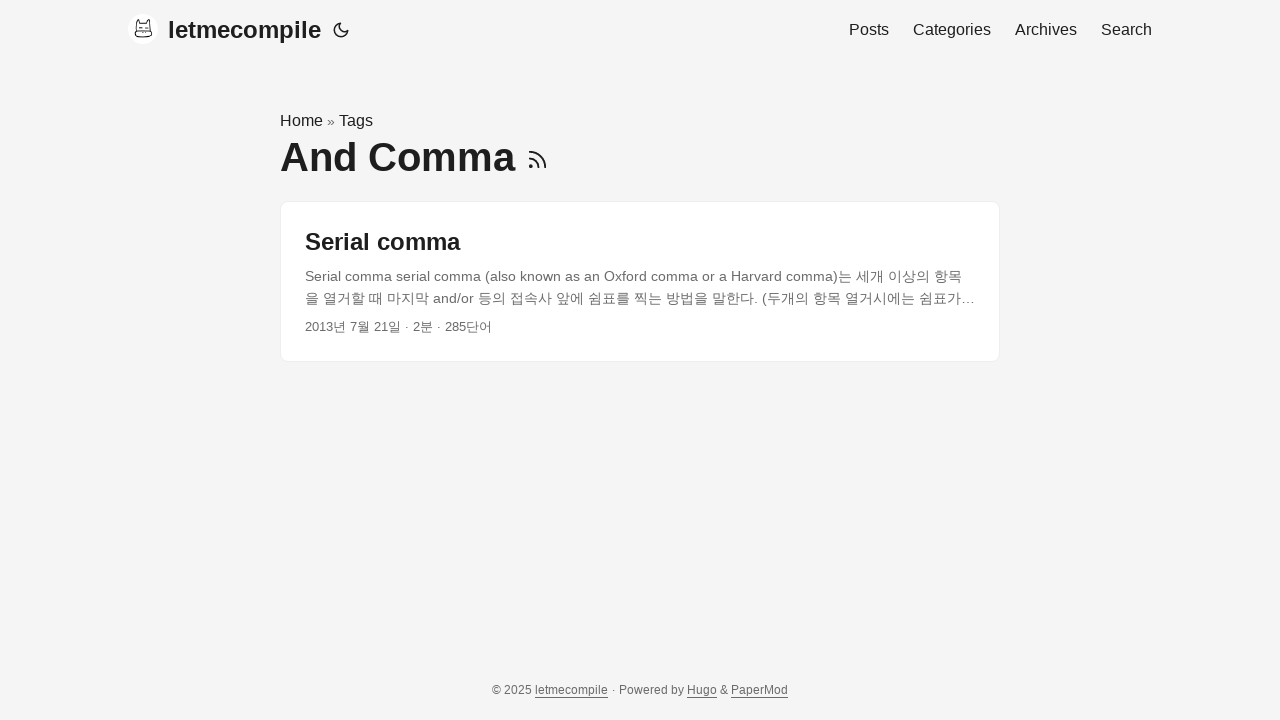

--- FILE ---
content_type: text/html; charset=utf-8
request_url: https://www.letmecompile.com/tag/and-comma/
body_size: 2956
content:
<!doctype html><html lang=ko-kr dir=auto><head><meta charset=utf-8><meta http-equiv=X-UA-Compatible content="IE=edge"><meta name=viewport content="width=device-width,initial-scale=1,shrink-to-fit=no"><meta name=robots content="index, follow"><title>And Comma | letmecompile</title><meta name=keywords content><meta name=description content="Thoughts on code, software development, and the future of technology."><meta name=author content><link rel=canonical href=https://www.letmecompile.com/tag/and-comma/><link crossorigin=anonymous href=/assets/css/stylesheet.2e28a8846c564b42b23ffc5b267960d5373fcd412126427a2a2886caafa7b916.css integrity="sha256-LiiohGxWS0KyP/xbJnlg1Tc/zUEhJkJ6KiiGyq+nuRY=" rel="preload stylesheet" as=style><link rel=icon href=https://www.letmecompile.com/favicon.ico><link rel=icon type=image/png sizes=16x16 href=https://www.letmecompile.com/favicon-16x16.png><link rel=icon type=image/png sizes=32x32 href=https://www.letmecompile.com/favicon-32x32.png><link rel=apple-touch-icon href=https://www.letmecompile.com/apple-touch-icon.png><link rel=mask-icon href=https://www.letmecompile.com/safari-pinned-tab.svg><meta name=theme-color content="#2e2e33"><meta name=msapplication-TileColor content="#2e2e33"><link rel=alternate type=application/rss+xml href=https://www.letmecompile.com/tag/and-comma/index.xml><link rel=alternate hreflang=ko-kr href=https://www.letmecompile.com/tag/and-comma/><noscript><style>#theme-toggle,.top-link{display:none}</style><style>@media(prefers-color-scheme:dark){:root{--theme:rgb(29, 30, 32);--entry:rgb(46, 46, 51);--primary:rgb(218, 218, 219);--secondary:rgb(155, 156, 157);--tertiary:rgb(65, 66, 68);--content:rgb(196, 196, 197);--code-block-bg:rgb(46, 46, 51);--code-bg:rgb(55, 56, 62);--border:rgb(51, 51, 51)}.list{background:var(--theme)}.list:not(.dark)::-webkit-scrollbar-track{background:0 0}.list:not(.dark)::-webkit-scrollbar-thumb{border-color:var(--theme)}}</style></noscript><script async src="https://www.googletagmanager.com/gtag/js?id=G-4Z4GZM4933"></script><script>window.dataLayer=window.dataLayer||[];function gtag(){dataLayer.push(arguments)}gtag("js",new Date),gtag("config","G-4Z4GZM4933")</script><meta property="og:url" content="https://www.letmecompile.com/tag/and-comma/"><meta property="og:site_name" content="letmecompile"><meta property="og:title" content="And Comma"><meta property="og:description" content="Thoughts on code, software development, and the future of technology."><meta property="og:locale" content="ko-kr"><meta property="og:type" content="website"><meta property="og:image" content="https://www.letmecompile.com/images/default-og-image.png"><meta name=twitter:card content="summary_large_image"><meta name=twitter:image content="https://www.letmecompile.com/images/default-og-image.png"><meta name=twitter:title content="And Comma"><meta name=twitter:description content="Thoughts on code, software development, and the future of technology."></head><body class=list id=top><script>localStorage.getItem("pref-theme")==="dark"?document.body.classList.add("dark"):localStorage.getItem("pref-theme")==="light"?document.body.classList.remove("dark"):window.matchMedia("(prefers-color-scheme: dark)").matches&&document.body.classList.add("dark")</script><header class=header><nav class=nav><div class=logo><a href=https://www.letmecompile.com/ accesskey=h title="letmecompile (Alt + H)"><img src=https://www.letmecompile.com/images/profile_bg_white.png alt aria-label=logo height=30>letmecompile</a><div class=logo-switches><button id=theme-toggle accesskey=t title="(Alt + T)" aria-label="Toggle theme">
<svg id="moon" width="24" height="18" viewBox="0 0 24 24" fill="none" stroke="currentColor" stroke-width="2" stroke-linecap="round" stroke-linejoin="round"><path d="M21 12.79A9 9 0 1111.21 3 7 7 0 0021 12.79z"/></svg>
<svg id="sun" width="24" height="18" viewBox="0 0 24 24" fill="none" stroke="currentColor" stroke-width="2" stroke-linecap="round" stroke-linejoin="round"><circle cx="12" cy="12" r="5"/><line x1="12" y1="1" x2="12" y2="3"/><line x1="12" y1="21" x2="12" y2="23"/><line x1="4.22" y1="4.22" x2="5.64" y2="5.64"/><line x1="18.36" y1="18.36" x2="19.78" y2="19.78"/><line x1="1" y1="12" x2="3" y2="12"/><line x1="21" y1="12" x2="23" y2="12"/><line x1="4.22" y1="19.78" x2="5.64" y2="18.36"/><line x1="18.36" y1="5.64" x2="19.78" y2="4.22"/></svg></button></div></div><ul id=menu><li><a href=https://www.letmecompile.com/posts/ title=Posts><span>Posts</span></a></li><li><a href=https://www.letmecompile.com/categories/ title=Categories><span>Categories</span></a></li><li><a href=https://www.letmecompile.com/archives/ title=Archives><span>Archives</span></a></li><li><a href=https://www.letmecompile.com/search/ title="Search (Alt + /)" accesskey=/><span>Search</span></a></li></ul></nav></header><main class=main><header class=page-header><div class=breadcrumbs><a href=https://www.letmecompile.com/>Home</a>&nbsp;»&nbsp;<a href=https://www.letmecompile.com/tags/>Tags</a></div><h1>And Comma
<a href=/tag/and-comma/index.xml title=RSS aria-label=RSS><svg viewBox="0 0 24 24" fill="none" stroke="currentColor" stroke-width="2" stroke-linecap="round" stroke-linejoin="round" height="23"><path d="M4 11a9 9 0 019 9"/><path d="M4 4a16 16 0 0116 16"/><circle cx="5" cy="19" r="1"/></svg></a></h1></header><article class="post-entry tag-entry"><header class=entry-header><h2 class=entry-hint-parent>Serial comma</h2></header><div class=entry-content><p>Serial comma serial comma (also known as an Oxford comma or a Harvard comma)는 세개 이상의 항목을 열거할 때 마지막 and/or 등의 접속사 앞에 쉼표를 찍는 방법을 말한다. (두개의 항목 열거시에는 쉼표가 필요하지 않다.)
ham, chips, and eggs (includes a serial comma)
ham, chips and eggs (omits a comma)
위에 주어진 두 스타일 모두 문법적으로는 올바르기 때문에 둘 다 사용가능하나, 동일 문서내에서는 한가지 스타일을 유지해야 하며. 전통적으로 serial comma를 더 많이 사용하는 편이다.
하지만 가끔 serial comma에 의해 의미가 모호해지는 경우가 종종 있는데 이를 주의해야 한다[^1] .
...</p></div><footer class=entry-footer><span title='2013-07-21 17:06:57 +0000 UTC'>2013년 7월 21일</span>&nbsp;·&nbsp;2분&nbsp;·&nbsp;285단어</footer><a class=entry-link aria-label="post link to Serial comma" href=https://www.letmecompile.com/serial-comma/></a></article></main><footer class=footer><span>&copy; 2025 <a href=https://www.letmecompile.com/>letmecompile</a></span> ·
<span>Powered by
<a href=https://gohugo.io/ rel="noopener noreferrer" target=_blank>Hugo</a> &
<a href=https://github.com/adityatelange/hugo-PaperMod/ rel=noopener target=_blank>PaperMod</a></span></footer><a href=#top aria-label="go to top" title="Go to Top (Alt + G)" class=top-link id=top-link accesskey=g><svg viewBox="0 0 12 6" fill="currentColor"><path d="M12 6H0l6-6z"/></svg>
</a><script>let menu=document.getElementById("menu");menu&&(menu.scrollLeft=localStorage.getItem("menu-scroll-position"),menu.onscroll=function(){localStorage.setItem("menu-scroll-position",menu.scrollLeft)}),document.querySelectorAll('a[href^="#"]').forEach(e=>{e.addEventListener("click",function(e){e.preventDefault();var t=this.getAttribute("href").substr(1);window.matchMedia("(prefers-reduced-motion: reduce)").matches?document.querySelector(`[id='${decodeURIComponent(t)}']`).scrollIntoView():document.querySelector(`[id='${decodeURIComponent(t)}']`).scrollIntoView({behavior:"smooth"}),t==="top"?history.replaceState(null,null," "):history.pushState(null,null,`#${t}`)})})</script><script>var mybutton=document.getElementById("top-link");window.onscroll=function(){document.body.scrollTop>800||document.documentElement.scrollTop>800?(mybutton.style.visibility="visible",mybutton.style.opacity="1"):(mybutton.style.visibility="hidden",mybutton.style.opacity="0")}</script><script>document.getElementById("theme-toggle").addEventListener("click",()=>{document.body.className.includes("dark")?(document.body.classList.remove("dark"),localStorage.setItem("pref-theme","light")):(document.body.classList.add("dark"),localStorage.setItem("pref-theme","dark"))})</script></body></html>